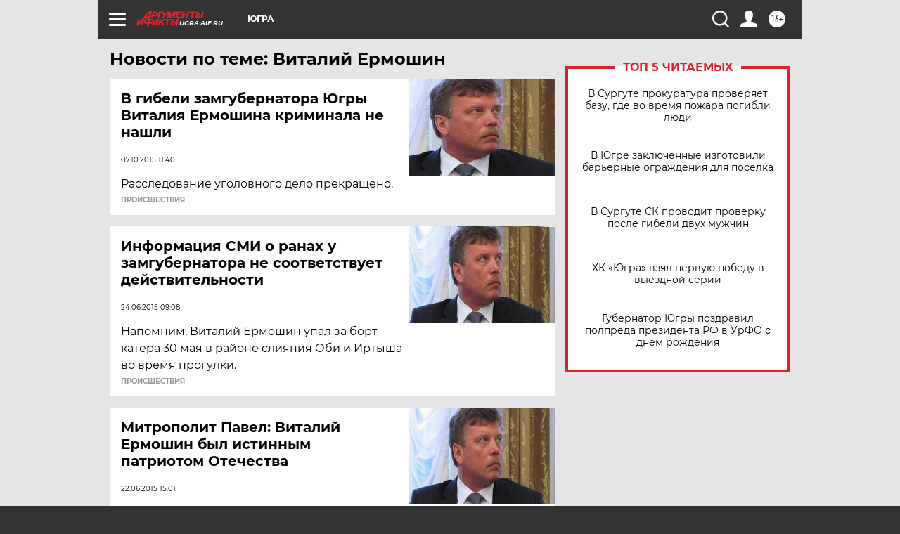

--- FILE ---
content_type: text/html; charset=UTF-8
request_url: https://ugra.aif.ru/tag/vitalij_jermoshin
body_size: 17569
content:
<!DOCTYPE html>
<!--[if IE 8]><html class="ie8"> <![endif]-->
<!--[if gt IE 8]><!--><html lang="ru"> <!--<![endif]-->
<head>
    <!-- created_at 18-01-2026 17:21:23 -->
    <script>
        window.isIndexPage = 0;
        window.isMobileBrowser = 0;
        window.disableSidebarCut = 1;
        window.bannerDebugMode = 0;
    </script>

                
                                    <meta http-equiv="Content-Type" content="text/html; charset=utf-8" >
<meta name="format-detection" content="telephone=no" >
<meta name="viewport" content="width=device-width, user-scalable=no, initial-scale=1.0, maximum-scale=1.0, minimum-scale=1.0" >
<meta http-equiv="X-UA-Compatible" content="IE=edge,chrome=1" >
<meta name="HandheldFriendly" content="true" >
<meta name="format-detection" content="telephone=no" >
<meta name="theme-color" content="#ffffff" >
<meta name="description" content="Виталий Ермошин — самые актуальные и последние новости сегодня. Будьте в курсе главных свежих новостных событий дня и последнего часа, фото и видео репортажей на сайте Аргументы и Факты." >
<meta name="facebook-domain-verification" content="jiqbwww7rrqnwzjkizob7wrpmgmwq3" >
        <title>Виталий Ермошин — последние новости сегодня | АиФ Югра</title>    <link rel="shortcut icon" type="image/x-icon" href="/favicon.ico" />
    <link rel="icon" type="image/svg+xml" href="/favicon.svg">
    
    <link rel="preload" href="/redesign2018/fonts/montserrat-v15-latin-ext_latin_cyrillic-ext_cyrillic-regular.woff2" as="font" type="font/woff2" crossorigin>
    <link rel="preload" href="/redesign2018/fonts/montserrat-v15-latin-ext_latin_cyrillic-ext_cyrillic-italic.woff2" as="font" type="font/woff2" crossorigin>
    <link rel="preload" href="/redesign2018/fonts/montserrat-v15-latin-ext_latin_cyrillic-ext_cyrillic-700.woff2" as="font" type="font/woff2" crossorigin>
    <link rel="preload" href="/redesign2018/fonts/montserrat-v15-latin-ext_latin_cyrillic-ext_cyrillic-700italic.woff2" as="font" type="font/woff2" crossorigin>
    <link rel="preload" href="/redesign2018/fonts/montserrat-v15-latin-ext_latin_cyrillic-ext_cyrillic-800.woff2" as="font" type="font/woff2" crossorigin>
    <link href="https://ugra.aif.ru/tag/vitalij_jermoshin" rel="canonical" >
<link href="https://ugra.aif.ru/redesign2018/css/style.css?6c0" media="all" rel="stylesheet" type="text/css" >
<link href="https://ugra.aif.ru/img/icon/apple_touch_icon_57x57.png?6c0" rel="apple-touch-icon" sizes="57x57" >
<link href="https://ugra.aif.ru/img/icon/apple_touch_icon_114x114.png?6c0" rel="apple-touch-icon" sizes="114x114" >
<link href="https://ugra.aif.ru/img/icon/apple_touch_icon_72x72.png?6c0" rel="apple-touch-icon" sizes="72x72" >
<link href="https://ugra.aif.ru/img/icon/apple_touch_icon_144x144.png?6c0" rel="apple-touch-icon" sizes="144x144" >
<link href="https://ugra.aif.ru/img/icon/apple-touch-icon.png?6c0" rel="apple-touch-icon" sizes="180x180" >
<link href="https://ugra.aif.ru/img/icon/favicon-32x32.png?6c0" rel="icon" type="image/png" sizes="32x32" >
<link href="https://ugra.aif.ru/img/icon/favicon-16x16.png?6c0" rel="icon" type="image/png" sizes="16x16" >
<link href="https://ugra.aif.ru/img/manifest.json?6c0" rel="manifest" >
<link href="https://ugra.aif.ru/img/safari-pinned-tab.svg?6c0" rel="mask-icon" color="#d55b5b" >
<link href="https://ads.betweendigital.com" rel="preconnect" crossorigin="" >
        <script type="text/javascript">
    //<!--
    var isRedesignPage = true;    //-->
</script>
<script type="text/javascript" src="https://ugra.aif.ru/js/output/jquery.min.js?6c0"></script>
<script type="text/javascript" src="https://ugra.aif.ru/js/output/header_scripts.js?6c0"></script>
<script type="text/javascript">
    //<!--
    var _sf_startpt=(new Date()).getTime()    //-->
</script>
<script type="text/javascript" src="https://yastatic.net/s3/passport-sdk/autofill/v1/sdk-suggest-with-polyfills-latest.js?6c0"></script>
<script type="text/javascript">
    //<!--
    window.YandexAuthParams = {"oauthQueryParams":{"client_id":"b104434ccf5a4638bdfe8a9101264f3c","response_type":"code","redirect_uri":"https:\/\/aif.ru\/oauth\/yandex\/callback"},"tokenPageOrigin":"https:\/\/aif.ru"};    //-->
</script>
<script type="text/javascript">
    //<!--
    function AdFox_getWindowSize() {
    var winWidth,winHeight;
	if( typeof( window.innerWidth ) == 'number' ) {
		//Non-IE
		winWidth = window.innerWidth;
		winHeight = window.innerHeight;
	} else if( document.documentElement && ( document.documentElement.clientWidth || document.documentElement.clientHeight ) ) {
		//IE 6+ in 'standards compliant mode'
		winWidth = document.documentElement.clientWidth;
		winHeight = document.documentElement.clientHeight;
	} else if( document.body && ( document.body.clientWidth || document.body.clientHeight ) ) {
		//IE 4 compatible
		winWidth = document.body.clientWidth;
		winHeight = document.body.clientHeight;
	}
	return {"width":winWidth, "height":winHeight};
}//END function AdFox_getWindowSize

function AdFox_getElementPosition(elemId){
    var elem;
    
    if (document.getElementById) {
		elem = document.getElementById(elemId);
	}
	else if (document.layers) {
		elem = document.elemId;
	}
	else if (document.all) {
		elem = document.all.elemId;
	}
    var w = elem.offsetWidth;
    var h = elem.offsetHeight;	
    var l = 0;
    var t = 0;
	
    while (elem)
    {
        l += elem.offsetLeft;
        t += elem.offsetTop;
        elem = elem.offsetParent;
    }

    return {"left":l, "top":t, "width":w, "height":h};
} //END function AdFox_getElementPosition

function AdFox_getBodyScrollTop(){
	return self.pageYOffset || (document.documentElement && document.documentElement.scrollTop) || (document.body && document.body.scrollTop);
} //END function AdFox_getBodyScrollTop

function AdFox_getBodyScrollLeft(){
	return self.pageXOffset || (document.documentElement && document.documentElement.scrollLeft) || (document.body && document.body.scrollLeft);
}//END function AdFox_getBodyScrollLeft

function AdFox_Scroll(elemId,elemSrc){
   var winPos = AdFox_getWindowSize();
   var winWidth = winPos.width;
   var winHeight = winPos.height;
   var scrollY = AdFox_getBodyScrollTop();
   var scrollX =  AdFox_getBodyScrollLeft();
   var divId = 'AdFox_banner_'+elemId;
   var ltwhPos = AdFox_getElementPosition(divId);
   var lPos = ltwhPos.left;
   var tPos = ltwhPos.top;

   if(scrollY+winHeight+5 >= tPos && scrollX+winWidth+5 >= lPos){
      AdFox_getCodeScript(1,elemId,elemSrc);
	  }else{
	     setTimeout('AdFox_Scroll('+elemId+',"'+elemSrc+'");',100);
	  }
}//End function AdFox_Scroll    //-->
</script>
<script type="text/javascript">
    //<!--
    function AdFox_SetLayerVis(spritename,state){
   document.getElementById(spritename).style.visibility=state;
}

function AdFox_Open(AF_id){
   AdFox_SetLayerVis('AdFox_DivBaseFlash_'+AF_id, "hidden");
   AdFox_SetLayerVis('AdFox_DivOverFlash_'+AF_id, "visible");
}

function AdFox_Close(AF_id){
   AdFox_SetLayerVis('AdFox_DivOverFlash_'+AF_id, "hidden");
   AdFox_SetLayerVis('AdFox_DivBaseFlash_'+AF_id, "visible");
}

function AdFox_getCodeScript(AF_n,AF_id,AF_src){
   var AF_doc;
   if(AF_n<10){
      try{
	     if(document.all && !window.opera){
		    AF_doc = window.frames['AdFox_iframe_'+AF_id].document;
			}else if(document.getElementById){
			         AF_doc = document.getElementById('AdFox_iframe_'+AF_id).contentDocument;
					 }
		 }catch(e){}
    if(AF_doc){
	   AF_doc.write('<scr'+'ipt type="text/javascript" src="'+AF_src+'"><\/scr'+'ipt>');
	   }else{
	      setTimeout('AdFox_getCodeScript('+(++AF_n)+','+AF_id+',"'+AF_src+'");', 100);
		  }
		  }
}

function adfoxSdvigContent(banID, flashWidth, flashHeight){
	var obj = document.getElementById('adfoxBanner'+banID).style;
	if (flashWidth == '100%') obj.width = flashWidth;
	    else obj.width = flashWidth + "px";
	if (flashHeight == '100%') obj.height = flashHeight;
	    else obj.height = flashHeight + "px";
}

function adfoxVisibilityFlash(banName, flashWidth, flashHeight){
    	var obj = document.getElementById(banName).style;
	if (flashWidth == '100%') obj.width = flashWidth;
	    else obj.width = flashWidth + "px";
	if (flashHeight == '100%') obj.height = flashHeight;
	    else obj.height = flashHeight + "px";
}

function adfoxStart(banID, FirShowFlNum, constVisFlashFir, sdvigContent, flash1Width, flash1Height, flash2Width, flash2Height){
	if (FirShowFlNum == 1) adfoxVisibilityFlash('adfoxFlash1'+banID, flash1Width, flash1Height);
	    else if (FirShowFlNum == 2) {
		    adfoxVisibilityFlash('adfoxFlash2'+banID, flash2Width, flash2Height);
	        if (constVisFlashFir == 'yes') adfoxVisibilityFlash('adfoxFlash1'+banID, flash1Width, flash1Height);
		    if (sdvigContent == 'yes') adfoxSdvigContent(banID, flash2Width, flash2Height);
		        else adfoxSdvigContent(banID, flash1Width, flash1Height);
	}
}

function adfoxOpen(banID, constVisFlashFir, sdvigContent, flash2Width, flash2Height){
	var aEventOpenClose = new Image();
	var obj = document.getElementById("aEventOpen"+banID);
	if (obj) aEventOpenClose.src =  obj.title+'&rand='+Math.random()*1000000+'&prb='+Math.random()*1000000;
	adfoxVisibilityFlash('adfoxFlash2'+banID, flash2Width, flash2Height);
	if (constVisFlashFir != 'yes') adfoxVisibilityFlash('adfoxFlash1'+banID, 1, 1);
	if (sdvigContent == 'yes') adfoxSdvigContent(banID, flash2Width, flash2Height);
}


function adfoxClose(banID, constVisFlashFir, sdvigContent, flash1Width, flash1Height){
	var aEventOpenClose = new Image();
	var obj = document.getElementById("aEventClose"+banID);
	if (obj) aEventOpenClose.src =  obj.title+'&rand='+Math.random()*1000000+'&prb='+Math.random()*1000000;
	adfoxVisibilityFlash('adfoxFlash2'+banID, 1, 1);
	if (constVisFlashFir != 'yes') adfoxVisibilityFlash('adfoxFlash1'+banID, flash1Width, flash1Height);
	if (sdvigContent == 'yes') adfoxSdvigContent(banID, flash1Width, flash1Height);
}    //-->
</script>
<script type="text/javascript" async="true" src="https://yandex.ru/ads/system/header-bidding.js?6c0"></script>
<script type="text/javascript" src="https://ad.mail.ru/static/sync-loader.js?6c0"></script>
<script type="text/javascript" async="true" src="https://cdn.skcrtxr.com/roxot-wrapper/js/roxot-manager.js?pid=42c21743-edce-4460-a03e-02dbaef8f162"></script>
<script type="text/javascript" src="https://cdn-rtb.sape.ru/js/uids.js?6c0"></script>
<script type="text/javascript">
    //<!--
        var adfoxBiddersMap = {
    "betweenDigital": "816043",
 "mediasniper": "2218745",
    "myTarget": "810102",
 "buzzoola": "1096246",
 "adfox_roden-media": "3373170",
    "videonow": "2966090", 
 "adfox_adsmart": "1463295",
  "Gnezdo": "3123512",
    "roxot": "3196121",
 "astralab": "2486209",
  "getintent": "3186204",
 "sape": "2758269",
 "adwile": "2733112",
 "hybrid": "2809332"
};
var syncid = window.rb_sync.id;
	  var biddersCpmAdjustmentMap = {
      'adfox_adsmart': 0.6,
	  'Gnezdo': 0.8,
	  'adwile': 0.8
  };

if (window.innerWidth >= 1024) {
var adUnits = [{
        "code": "adfox_153825256063495017",
  "sizes": [[300, 600], [240,400]],
        "bids": [{
                "bidder": "betweenDigital",
                "params": {
                    "placementId": "3235886"
                }
            },{
                "bidder": "myTarget",
                "params": {
                    "placementId": "555209",
"sendTargetRef": "true",
"additional": {
"fpid": syncid
}			
                }
            },{
                "bidder": "hybrid",
                "params": {
                    "placementId": "6582bbf77bc72f59c8b22f65"
                }
            },{
                "bidder": "buzzoola",
                "params": {
                    "placementId": "1252803"
                }
            },{
                "bidder": "videonow",
                "params": {
                    "placementId": "8503533"
                }
            },{
                    "bidder": "adfox_adsmart",
                    "params": {
						p1: 'cqguf',
						p2: 'hhro'
					}
            },{
                    "bidder": "roxot",
                    "params": {
						placementId: '2027d57b-1cff-4693-9a3c-7fe57b3bcd1f',
						sendTargetRef: true
					}
            },{
                    "bidder": "mediasniper",
                    "params": {
						"placementId": "4417"
					}
            },{
                    "bidder": "Gnezdo",
                    "params": {
						"placementId": "354318"
					}
            },{
                    "bidder": "getintent",
                    "params": {
						"placementId": "215_V_aif.ru_D_Top_300x600"
					}
            },{
                    "bidder": "adfox_roden-media",
                    "params": {
						p1: "dilmj",
						p2: "emwl"
					}
            },{
                    "bidder": "astralab",
                    "params": {
						"placementId": "642ad3a28528b410c4990932"
					}
            }
        ]
    },{
        "code": "adfox_150719646019463024",
		"sizes": [[640,480], [640,360]],
        "bids": [{
                "bidder": "adfox_adsmart",
                    "params": {
						p1: 'cmqsb',
						p2: 'ul'
					}
            },{
                "bidder": "sape",
                "params": {
                    "placementId": "872427",
					additional: {
                       sapeFpUids: window.sapeRrbFpUids || []
                   }				
                }
            },{
                "bidder": "roxot",
                "params": {
                    placementId: '2b61dd56-9c9f-4c45-a5f5-98dd5234b8a1',
					sendTargetRef: true
                }
            },{
                "bidder": "getintent",
                "params": {
                    "placementId": "215_V_aif.ru_D_AfterArticle_640х480"
                }
            }
        ]
    },{
        "code": "adfox_149010055036832877",
		"sizes": [[970,250]],
		"bids": [{
                    "bidder": "adfox_roden-media",
                    "params": {
						p1: 'dilmi',
						p2: 'hfln'
					}
            },{
                    "bidder": "buzzoola",
                    "params": {
						"placementId": "1252804"
					}
            },{
                    "bidder": "getintent",
                    "params": {
						"placementId": "215_V_aif.ru_D_Billboard_970x250"
					}
            },{
                "bidder": "astralab",
                "params": {
                    "placementId": "67bf071f4e6965fa7b30fea3"
                }
            },{
                    "bidder": "hybrid",
                    "params": {
						"placementId": "6582bbf77bc72f59c8b22f66"
					}
            },{
                    "bidder": "myTarget",
                    "params": {
						"placementId": "1462991",
"sendTargetRef": "true",
"additional": {
"fpid": syncid
}			
					}
            }			           
        ]        
    },{
        "code": "adfox_149874332414246474",
		"sizes": [[640,360], [300,250], [640,480]],
		"codeType": "combo",
		"bids": [{
                "bidder": "mediasniper",
                "params": {
                    "placementId": "4419"
                }
            },{
                "bidder": "buzzoola",
                "params": {
                    "placementId": "1220692"
                }
            },{
                "bidder": "astralab",
                "params": {
                    "placementId": "66fd25eab13381b469ae4b39"
                }
            },
			{
                    "bidder": "betweenDigital",
                    "params": {
						"placementId": "4502825"
					}
            }
			           
        ]        
    },{
        "code": "adfox_149848658878716687",
		"sizes": [[300,600], [240,400]],
        "bids": [{
                "bidder": "betweenDigital",
                "params": {
                    "placementId": "3377360"
                }
            },{
                "bidder": "roxot",
                "params": {
                    placementId: 'fdaba944-bdaa-4c63-9dd3-af12fc6afbf8',
					sendTargetRef: true
                }
            },{
                "bidder": "sape",
                "params": {
                    "placementId": "872425",
					additional: {
                       sapeFpUids: window.sapeRrbFpUids || []
                   }
                }
            },{
                "bidder": "adwile",
                "params": {
                    "placementId": "27990"
                }
            }
        ]        
    }
],
	syncPixels = [{
    bidder: 'hybrid',
    pixels: [
    "https://www.tns-counter.ru/V13a****idsh_ad/ru/CP1251/tmsec=idsh_dis/",
    "https://www.tns-counter.ru/V13a****idsh_vid/ru/CP1251/tmsec=idsh_aifru-hbrdis/",
    "https://mc.yandex.ru/watch/66716692?page-url=aifru%3Futm_source=dis_hybrid_default%26utm_medium=%26utm_campaign=%26utm_content=%26utm_term=&page-ref="+window.location.href
]
  }
  ];
} else if (window.innerWidth < 1024) {
var adUnits = [{
        "code": "adfox_14987283079885683",
		"sizes": [[300,250], [300,240]],
        "bids": [{
                "bidder": "betweenDigital",
                "params": {
                    "placementId": "2492448"
                }
            },{
                "bidder": "myTarget",
                "params": {
                    "placementId": "226830",
"sendTargetRef": "true",
"additional": {
"fpid": syncid
}			
                }
            },{
                "bidder": "hybrid",
                "params": {
                    "placementId": "6582bbf77bc72f59c8b22f64"
                }
            },{
                "bidder": "mediasniper",
                "params": {
                    "placementId": "4418"
                }
            },{
                "bidder": "buzzoola",
                "params": {
                    "placementId": "563787"
                }
            },{
                "bidder": "roxot",
                "params": {
                    placementId: '20bce8ad-3a5e-435a-964f-47be17e201cf',
					sendTargetRef: true
                }
            },{
                "bidder": "videonow",
                "params": {
                    "placementId": "2577490"
                }
            },{
                "bidder": "adfox_adsmart",
                    "params": {
						p1: 'cqmbg',
						p2: 'ul'
					}
            },{
                    "bidder": "Gnezdo",
                    "params": {
						"placementId": "354316"
					}
            },{
                    "bidder": "getintent",
                    "params": {
						"placementId": "215_V_aif.ru_M_Top_300x250"
					}
            },{
                    "bidder": "adfox_roden-media",
                    "params": {
						p1: "dilmx",
						p2: "hbts"
					}
            },{
                "bidder": "astralab",
                "params": {
                    "placementId": "642ad47d8528b410c4990933"
                }
            }			
        ]        
    },{
        "code": "adfox_153545578261291257",
		"bids": [{
                    "bidder": "sape",
                    "params": {
						"placementId": "872426",
					additional: {
                       sapeFpUids: window.sapeRrbFpUids || []
                   }
					}
            },{
                    "bidder": "roxot",
                    "params": {
						placementId: 'eb2ebb9c-1e7e-4c80-bef7-1e93debf197c',
						sendTargetRef: true
					}
            }
			           
        ]        
    },{
        "code": "adfox_165346609120174064",
		"sizes": [[320,100]],
		"bids": [            
            		{
                    "bidder": "buzzoola",
                    "params": {
						"placementId": "1252806"
					}
            },{
                    "bidder": "getintent",
                    "params": {
						"placementId": "215_V_aif.ru_M_FloorAd_320x100"
					}
            }
			           
        ]        
    },{
        "code": "adfox_155956315896226671",
		"bids": [            
            		{
                    "bidder": "buzzoola",
                    "params": {
						"placementId": "1252805"
					}
            },{
                    "bidder": "sape",
                    "params": {
						"placementId": "887956",
					additional: {
                       sapeFpUids: window.sapeRrbFpUids || []
                   }
					}
            },{
                    "bidder": "myTarget",
                    "params": {
						"placementId": "821424",
"sendTargetRef": "true",
"additional": {
"fpid": syncid
}			
					}
            }
			           
        ]        
    },{
        "code": "adfox_149874332414246474",
		"sizes": [[640,360], [300,250], [640,480]],
		"codeType": "combo",
		"bids": [{
                "bidder": "adfox_roden-media",
                "params": {
					p1: 'dilmk',
					p2: 'hfiu'
				}
            },{
                "bidder": "mediasniper",
                "params": {
                    "placementId": "4419"
                }
            },{
                "bidder": "roxot",
                "params": {
                    placementId: 'ba25b33d-cd61-4c90-8035-ea7d66f011c6',
					sendTargetRef: true
                }
            },{
                "bidder": "adwile",
                "params": {
                    "placementId": "27991"
                }
            },{
                    "bidder": "Gnezdo",
                    "params": {
						"placementId": "354317"
					}
            },{
                    "bidder": "getintent",
                    "params": {
						"placementId": "215_V_aif.ru_M_Comboblock_300x250"
					}
            },{
                    "bidder": "astralab",
                    "params": {
						"placementId": "66fd260fb13381b469ae4b3f"
					}
            },{
                    "bidder": "betweenDigital",
                    "params": {
						"placementId": "4502825"
					}
            }
			]        
    }
],
	syncPixels = [
  {
    bidder: 'hybrid',
    pixels: [
    "https://www.tns-counter.ru/V13a****idsh_ad/ru/CP1251/tmsec=idsh_mob/",
    "https://www.tns-counter.ru/V13a****idsh_vid/ru/CP1251/tmsec=idsh_aifru-hbrmob/",
    "https://mc.yandex.ru/watch/66716692?page-url=aifru%3Futm_source=mob_hybrid_default%26utm_medium=%26utm_campaign=%26utm_content=%26utm_term=&page-ref="+window.location.href
]
  }
  ];
}
var userTimeout = 1500;
window.YaHeaderBiddingSettings = {
    biddersMap: adfoxBiddersMap,
	biddersCpmAdjustmentMap: biddersCpmAdjustmentMap,
    adUnits: adUnits,
    timeout: userTimeout,
    syncPixels: syncPixels	
};    //-->
</script>
<script type="text/javascript">
    //<!--
    window.yaContextCb = window.yaContextCb || []    //-->
</script>
<script type="text/javascript" async="true" src="https://yandex.ru/ads/system/context.js?6c0"></script>
<script type="text/javascript">
    //<!--
    window.EventObserver = {
    observers: {},

    subscribe: function (name, fn) {
        if (!this.observers.hasOwnProperty(name)) {
            this.observers[name] = [];
        }
        this.observers[name].push(fn)
    },
    
    unsubscribe: function (name, fn) {
        if (!this.observers.hasOwnProperty(name)) {
            return;
        }
        this.observers[name] = this.observers[name].filter(function (subscriber) {
            return subscriber !== fn
        })
    },
    
    broadcast: function (name, data) {
        if (!this.observers.hasOwnProperty(name)) {
            return;
        }
        this.observers[name].forEach(function (subscriber) {
            return subscriber(data)
        })
    }
};    //-->
</script>    
    <script>
  var adcm_config ={
    id:1064,
    platformId: 64,
    init: function () {
      window.adcm.call();
    }
  };
</script>
<script src="https://tag.digitaltarget.ru/adcm.js" async></script>    <!-- Yandex.Metrika counter -->
<script type="text/javascript" >
    (function (d, w, c) {
        (w[c] = w[c] || []).push(function() {
            try {
                w.yaCounter51369400 = new Ya.Metrika2({
                    id:51369400,
                    clickmap:true,
                    trackLinks:true,
                    accurateTrackBounce:true,
                    webvisor:true
                });
            } catch(e) { }
        });

        var n = d.getElementsByTagName("script")[0],
            s = d.createElement("script"),
            f = function () { n.parentNode.insertBefore(s, n); };
        s.type = "text/javascript";
        s.async = true;
        s.src = "https://mc.yandex.ru/metrika/tag.js";

        if (w.opera == "[object Opera]") {
            d.addEventListener("DOMContentLoaded", f, false);
        } else { f(); }
    })(document, window, "yandex_metrika_callbacks2");
</script>
<noscript><div><img src="https://mc.yandex.ru/watch/51369400" style="position:absolute; left:-9999px;" alt="" /></div></noscript>
<!-- /Yandex.Metrika counter --><meta name="zen-verification" content="kpqZhkONwdQuKnPX2KFouphDFgNZAllMuIH2JKUU92xTcbJTMbzDuCtN76flCG3O" />    <link rel="stylesheet" type="text/css" media="print" href="https://ugra.aif.ru/redesign2018/css/print.css?6c0" />
    <base href=""/>
</head><body class="region__ugra ">
<div class="overlay"></div>
<!-- Rating@Mail.ru counter -->
<script type="text/javascript">
var _tmr = window._tmr || (window._tmr = []);
_tmr.push({id: "59428", type: "pageView", start: (new Date()).getTime()});
(function (d, w, id) {
  if (d.getElementById(id)) return;
  var ts = d.createElement("script"); ts.type = "text/javascript"; ts.async = true; ts.id = id;
  ts.src = "https://top-fwz1.mail.ru/js/code.js";
  var f = function () {var s = d.getElementsByTagName("script")[0]; s.parentNode.insertBefore(ts, s);};
  if (w.opera == "[object Opera]") { d.addEventListener("DOMContentLoaded", f, false); } else { f(); }
})(document, window, "topmailru-code");
</script><noscript><div>
<img src="https://top-fwz1.mail.ru/counter?id=59428;js=na" style="border:0;position:absolute;left:-9999px;" alt="Top.Mail.Ru" />
</div></noscript>
<!-- //Rating@Mail.ru counter -->



<div class="container" id="container">
    
        <noindex><div class="adv_content bp__body_first adwrapper"><div class="banner_params hide" data-params="{&quot;id&quot;:4921,&quot;num&quot;:1,&quot;place&quot;:&quot;body_first&quot;}"></div>
<!--AdFox START-->
<!--aif_direct-->
<!--Площадка: AIF_fullscreen /  / -->
<!--Тип баннера: FullScreen-->
<!--Расположение: <верх страницы>-->
<div id="adfox_150417328041091508"></div>
<script>     
    window.yaContextCb.push(()=>{
    Ya.adfoxCode.create({
        ownerId: 249933,
        containerId: 'adfox_150417328041091508',
        params: {
            pp: 'g',
            ps: 'cnul',
            p2: 'fptu',
            puid1: ''
        }
    }); 
}); 
</script></div></noindex>
        
        <!--баннер над шапкой--->
                <div class="banner_box">
            <div class="main_banner">
                            </div>
        </div>
                <!--//баннер  над шапкой--->

    <script>
	currentUser = new User();
</script>

<header class="header">
    <div class="count_box_nodisplay">
    <div class="couter_block"><!--LiveInternet counter-->
<script type="text/javascript"><!--
document.write("<img src='https://counter.yadro.ru//hit;AIF?r"+escape(document.referrer)+((typeof(screen)=="undefined")?"":";s"+screen.width+"*"+screen.height+"*"+(screen.colorDepth?screen.colorDepth:screen.pixelDepth))+";u"+escape(document.URL)+";h"+escape(document.title.substring(0,80))+";"+Math.random()+"' width=1 height=1 alt=''>");
//--></script><!--/LiveInternet--></div></div>    <div class="topline">
    <a href="#" class="burger openCloser">
        <div class="burger__wrapper">
            <span class="burger__line"></span>
            <span class="burger__line"></span>
            <span class="burger__line"></span>
        </div>
    </a>

    
    <a href="/" class="logo_box">
                <img width="96" height="22" src="https://ugra.aif.ru/redesign2018/img/logo.svg?6c0" alt="Аргументы и Факты">
        <div class="region_url">
            ugra.aif.ru        </div>
            </a>
    <div itemscope itemtype="http://schema.org/Organization" class="schema_org">
        <img itemprop="logo" src="https://ugra.aif.ru/redesign2018/img/logo.svg?6c0" />
        <a itemprop="url" href="/"></a>
        <meta itemprop="name" content="АО «Аргументы и Факты»" />
        <div itemprop="address" itemscope itemtype="http://schema.org/PostalAddress">
            <meta itemprop="postalCode" content="101000" />
            <meta itemprop="addressLocality" content="Москва" />
            <meta itemprop="streetAddress" content="ул. Мясницкая, д. 42"/>
            <meta itemprop="addressCountry" content="RU"/>
            <a itemprop="telephone" href="tel:+74956465757">+7 (495) 646 57 57</a>
        </div>
    </div>
    <div class="age16 age16_topline">16+</div>
    <a href="#" class="region regionOpenCloser">
        <img width="19" height="25" src="https://ugra.aif.ru/redesign2018/img/location.svg?6c0"><span>Югра</span>
    </a>
    <div class="topline__slot">
             </div>

    <!--a class="topline__hashtag" href="https://aif.ru/health/coronavirus/?utm_medium=header&utm_content=covid&utm_source=aif">#остаемсядома</a-->
    <div class="auth_user_status_js">
        <a href="#" class="user auth_link_login_js auth_open_js"><img width="24" height="24" src="https://ugra.aif.ru/redesign2018/img/user_ico.svg?6c0"></a>
        <a href="/profile" class="user auth_link_profile_js" style="display: none"><img width="24" height="24" src="https://ugra.aif.ru/redesign2018/img/user_ico.svg?6c0"></a>
    </div>
    <div class="search_box">
        <a href="#" class="search_ico searchOpener">
            <img width="24" height="24" src="https://ugra.aif.ru/redesign2018/img/search_ico.svg?6c0">
        </a>
        <div class="search_input">
            <form action="/search" id="search_form1">
                <input type="text" name="text" maxlength="50"/>
            </form>
        </div>
    </div>
</div>

<div class="fixed_menu topline">
    <div class="cont_center">
        <a href="#" class="burger openCloser">
            <div class="burger__wrapper">
                <span class="burger__line"></span>
                <span class="burger__line"></span>
                <span class="burger__line"></span>
            </div>
        </a>
        <a href="/" class="logo_box">
                        <img width="96" height="22" src="https://ugra.aif.ru/redesign2018/img/logo.svg?6c0" alt="Аргументы и Факты">
            <div class="region_url">
                ugra.aif.ru            </div>
                    </a>
        <div class="age16 age16_topline">16+</div>
        <a href="/" class="region regionOpenCloser">
            <img width="19" height="25" src="https://ugra.aif.ru/redesign2018/img/location.svg?6c0">
            <span>Югра</span>
        </a>
        <div class="topline__slot">
                    </div>

        <!--a class="topline__hashtag" href="https://aif.ru/health/coronavirus/?utm_medium=header&utm_content=covid&utm_source=aif">#остаемсядома</a-->
        <div class="auth_user_status_js">
            <a href="#" class="user auth_link_login_js auth_open_js"><img width="24" height="24" src="https://ugra.aif.ru/redesign2018/img/user_ico.svg?6c0"></a>
            <a href="/profile" class="user auth_link_profile_js" style="display: none"><img width="24" height="24" src="https://ugra.aif.ru/redesign2018/img/user_ico.svg?6c0"></a>
        </div>
        <div class="search_box">
            <a href="#" class="search_ico searchOpener">
                <img width="24" height="24" src="https://ugra.aif.ru/redesign2018/img/search_ico.svg?6c0">
            </a>
            <div class="search_input">
                <form action="/search">
                    <input type="text" name="text" maxlength="50" >
                </form>
            </div>
        </div>
    </div>
</div>    <div class="regions_box">
    <nav class="cont_center">
        <ul class="regions">
            <li><a href="https://aif.ru?from_menu=1">ФЕДЕРАЛЬНЫЙ</a></li>
            <li><a href="https://spb.aif.ru">САНКТ-ПЕТЕРБУРГ</a></li>

            
                                    <li><a href="https://adigea.aif.ru">Адыгея</a></li>
                
            
                                    <li><a href="https://arh.aif.ru">Архангельск</a></li>
                
            
                
            
                
            
                                    <li><a href="https://astrakhan.aif.ru">Астрахань</a></li>
                
            
                                    <li><a href="https://altai.aif.ru">Барнаул</a></li>
                
            
                                    <li><a href="https://aif.by">Беларусь</a></li>
                
            
                                    <li><a href="https://bel.aif.ru">Белгород</a></li>
                
            
                
            
                                    <li><a href="https://bryansk.aif.ru">Брянск</a></li>
                
            
                                    <li><a href="https://bur.aif.ru">Бурятия</a></li>
                
            
                                    <li><a href="https://vl.aif.ru">Владивосток</a></li>
                
            
                                    <li><a href="https://vlad.aif.ru">Владимир</a></li>
                
            
                                    <li><a href="https://vlg.aif.ru">Волгоград</a></li>
                
            
                                    <li><a href="https://vologda.aif.ru">Вологда</a></li>
                
            
                                    <li><a href="https://vrn.aif.ru">Воронеж</a></li>
                
            
                
            
                                    <li><a href="https://dag.aif.ru">Дагестан</a></li>
                
            
                
            
                                    <li><a href="https://ivanovo.aif.ru">Иваново</a></li>
                
            
                                    <li><a href="https://irk.aif.ru">Иркутск</a></li>
                
            
                                    <li><a href="https://kazan.aif.ru">Казань</a></li>
                
            
                                    <li><a href="https://kzaif.kz">Казахстан</a></li>
                
            
                
            
                                    <li><a href="https://klg.aif.ru">Калининград</a></li>
                
            
                
            
                                    <li><a href="https://kaluga.aif.ru">Калуга</a></li>
                
            
                                    <li><a href="https://kamchatka.aif.ru">Камчатка</a></li>
                
            
                
            
                                    <li><a href="https://karel.aif.ru">Карелия</a></li>
                
            
                                    <li><a href="https://kirov.aif.ru">Киров</a></li>
                
            
                                    <li><a href="https://komi.aif.ru">Коми</a></li>
                
            
                                    <li><a href="https://kostroma.aif.ru">Кострома</a></li>
                
            
                                    <li><a href="https://kuban.aif.ru">Краснодар</a></li>
                
            
                                    <li><a href="https://krsk.aif.ru">Красноярск</a></li>
                
            
                                    <li><a href="https://krym.aif.ru">Крым</a></li>
                
            
                                    <li><a href="https://kuzbass.aif.ru">Кузбасс</a></li>
                
            
                
            
                
            
                                    <li><a href="https://aif.kg">Кыргызстан</a></li>
                
            
                                    <li><a href="https://mar.aif.ru">Марий Эл</a></li>
                
            
                                    <li><a href="https://saransk.aif.ru">Мордовия</a></li>
                
            
                                    <li><a href="https://murmansk.aif.ru">Мурманск</a></li>
                
            
                
            
                                    <li><a href="https://nn.aif.ru">Нижний Новгород</a></li>
                
            
                                    <li><a href="https://nsk.aif.ru">Новосибирск</a></li>
                
            
                
            
                                    <li><a href="https://omsk.aif.ru">Омск</a></li>
                
            
                                    <li><a href="https://oren.aif.ru">Оренбург</a></li>
                
            
                                    <li><a href="https://penza.aif.ru">Пенза</a></li>
                
            
                                    <li><a href="https://perm.aif.ru">Пермь</a></li>
                
            
                                    <li><a href="https://pskov.aif.ru">Псков</a></li>
                
            
                                    <li><a href="https://rostov.aif.ru">Ростов-на-Дону</a></li>
                
            
                                    <li><a href="https://rzn.aif.ru">Рязань</a></li>
                
            
                                    <li><a href="https://samara.aif.ru">Самара</a></li>
                
            
                
            
                                    <li><a href="https://saratov.aif.ru">Саратов</a></li>
                
            
                                    <li><a href="https://sakhalin.aif.ru">Сахалин</a></li>
                
            
                
            
                                    <li><a href="https://smol.aif.ru">Смоленск</a></li>
                
            
                
            
                                    <li><a href="https://stav.aif.ru">Ставрополь</a></li>
                
            
                
            
                                    <li><a href="https://tver.aif.ru">Тверь</a></li>
                
            
                                    <li><a href="https://tlt.aif.ru">Тольятти</a></li>
                
            
                                    <li><a href="https://tomsk.aif.ru">Томск</a></li>
                
            
                                    <li><a href="https://tula.aif.ru">Тула</a></li>
                
            
                                    <li><a href="https://tmn.aif.ru">Тюмень</a></li>
                
            
                                    <li><a href="https://udm.aif.ru">Удмуртия</a></li>
                
            
                
            
                                    <li><a href="https://ul.aif.ru">Ульяновск</a></li>
                
            
                                    <li><a href="https://ural.aif.ru">Урал</a></li>
                
            
                                    <li><a href="https://ufa.aif.ru">Уфа</a></li>
                
            
                
            
                
            
                                    <li><a href="https://hab.aif.ru">Хабаровск</a></li>
                
            
                
            
                                    <li><a href="https://chv.aif.ru">Чебоксары</a></li>
                
            
                                    <li><a href="https://chel.aif.ru">Челябинск</a></li>
                
            
                                    <li><a href="https://chr.aif.ru">Черноземье</a></li>
                
            
                                    <li><a href="https://chita.aif.ru">Чита</a></li>
                
            
                                    <li><a href="https://ugra.aif.ru">Югра</a></li>
                
            
                                    <li><a href="https://yakutia.aif.ru">Якутия</a></li>
                
            
                                    <li><a href="https://yamal.aif.ru">Ямал</a></li>
                
            
                                    <li><a href="https://yar.aif.ru">Ярославль</a></li>
                
                    </ul>
    </nav>
</div>    <div class="top_menu_box">
    <div class="cont_center">
        <nav class="top_menu main_menu_wrapper_js">
                            <ul class="main_menu main_menu_js" id="rubrics">
                                    <li  class="menuItem top_level_item_js">

        <a  href="https://ugra.aif.ru/news" title="НОВОСТИ" id="custommenu-10355">НОВОСТИ</a>
    
    </li>                                                <li  class="menuItem top_level_item_js">

        <span  title="Спецпроекты">Спецпроекты</span>
    
            <div class="subrubrics_box submenu_js">
            <ul>
                                                            <li  class="menuItem">

        <a  href="http://dobroe.aif.ru/" title="«АиФ. Доброе сердце»" id="custommenu-6510">«АиФ. Доброе сердце»</a>
    
    </li>                                                                                <li  class="menuItem">

        <a  href="http://warletters.aif.ru/" title="Письма на фронт" id="custommenu-9065">Письма на фронт</a>
    
    </li>                                                                                <li  class="menuItem">

        <a  href="https://aif.ru/static/1965080" title="Детская книга войны" id="custommenu-9067">Детская книга войны</a>
    
    </li>                                                                                <li  class="menuItem">

        <a  href="https://aif.ru/special" title="Все спецпроекты" id="custommenu-9068">Все спецпроекты</a>
    
    </li>                                                </ul>
        </div>
    </li>                                                <li  data-rubric_id="2677" class="menuItem top_level_item_js">

        <a  href="/society" title="ОБЩЕСТВО" id="custommenu-5422">ОБЩЕСТВО</a>
    
            <div class="subrubrics_box submenu_js">
            <ul>
                                                            <li  data-rubric_id="3469" class="menuItem">

        <a  href="/society/events" title="Событие" id="custommenu-6058">Событие</a>
    
    </li>                                                </ul>
        </div>
    </li>                                                <li  data-rubric_id="2707" class="menuItem top_level_item_js">

        <a  href="/incidents" title="ПРОИСШЕСТВИЯ" id="custommenu-5567">ПРОИСШЕСТВИЯ</a>
    
            <div class="subrubrics_box submenu_js">
            <ul>
                                                            <li  data-rubric_id="2708" class="menuItem">

        <a  href="/incidents/crime" title="Криминал" id="custommenu-6100">Криминал</a>
    
    </li>                                                                                <li  data-rubric_id="3607" class="menuItem">

        <a  href="/incidents/fire" title="Пожар" id="custommenu-6433">Пожар</a>
    
    </li>                                                                                <li  data-rubric_id="3501" class="menuItem">

        <a  href="/incidents/others" title="другое" id="custommenu-6101">другое</a>
    
    </li>                                                </ul>
        </div>
    </li>                                                <li  data-rubric_id="2678" class="menuItem top_level_item_js">

        <a  href="/politic" title="ПОЛИТИКА" id="custommenu-5423">ПОЛИТИКА</a>
    
            <div class="subrubrics_box submenu_js">
            <ul>
                                                            <li  data-rubric_id="2700" class="menuItem">

        <a  href="/politic/elections" title="Выборы" id="custommenu-6070">Выборы</a>
    
    </li>                                                </ul>
        </div>
    </li>                                                <li  class="menuItem top_level_item_js">

        <a  href="https://ugra.aif.ru/money" title="ЭКОНОМИКА" id="custommenu-10337">ЭКОНОМИКА</a>
    
    </li>                                                <li  data-rubric_id="2684" class="menuItem top_level_item_js">

        <a  href="/health" title="ЗДОРОВЬЕ" id="custommenu-5425">ЗДОРОВЬЕ</a>
    
            <div class="subrubrics_box submenu_js">
            <ul>
                                                            <li  data-rubric_id="2701" class="menuItem">

        <a  href="/health/healths" title="Здравоохранение" id="custommenu-6077">Здравоохранение</a>
    
    </li>                                                </ul>
        </div>
    </li>                                                <li  data-rubric_id="2680" class="menuItem top_level_item_js">

        <a  href="/culture" title="КУЛЬТУРА" id="custommenu-6656">КУЛЬТУРА</a>
    
            <div class="subrubrics_box submenu_js">
            <ul>
                                                            <li  data-rubric_id="2697" class="menuItem">

        <a  href="/culture/posters" title="Афиша" id="custommenu-6657">Афиша</a>
    
    </li>                                                </ul>
        </div>
    </li>                                                <li  data-rubric_id="2685" class="menuItem top_level_item_js">

        <a  href="/sport" title="СПОРТ" id="custommenu-5526">СПОРТ</a>
    
            <div class="subrubrics_box submenu_js">
            <ul>
                                                            <li  data-rubric_id="2690" class="menuItem">

        <a  href="/sport/biathlon" title="Биатлон" id="custommenu-6121">Биатлон</a>
    
    </li>                                                </ul>
        </div>
    </li>                                                <li  data-rubric_id="2681" class="menuItem top_level_item_js">

        <a  href="/auto" title="АВТО" id="custommenu-5681">АВТО</a>
    
            <div class="subrubrics_box submenu_js">
            <ul>
                                                            <li  data-rubric_id="2698" class="menuItem">

        <a  href="/auto/dtp" title="Сводка ДТП" id="custommenu-6082">Сводка ДТП</a>
    
    </li>                                                </ul>
        </div>
    </li>                                                <li  data-rubric_id="2688" class="menuItem top_level_item_js">

        <a  href="/realty" title="НЕДВИЖИМОСТЬ" id="custommenu-6344">НЕДВИЖИМОСТЬ</a>
    
    </li>                                            </ul>

            <ul id="projects" class="specprojects static_submenu_js"></ul>
            <div class="right_box">
                <div class="fresh_number">
    <h3>Свежий номер</h3>
    <a href="/gazeta/number/59255" class="number_box">
                    <img loading="lazy" src="https://aif-s3.aif.ru/images/044/669/efccc6515cc2970f780d05ba34012dec.webp" width="91" height="120">
                <div class="text">
            № 1-2. 14/01/2026 <br /> АиФ-Югра        </div>
    </a>
</div>
<div class="links_box">
    <a href="/gazeta">Издания</a>
</div>
                <div class="sharings_box">
    <span>АиФ в социальных сетях</span>
    <ul class="soc">
                <li>
        <a href="https://vk.com/aifugra" rel="nofollow" target="_blank">
            <img src="https://aif.ru/redesign2018/img/sharings/vk.svg">
        </a>
    </li>
        <li>
        <a href="https://t.me/aif_ugra" rel="nofollow" target="_blank">
            <img src="https://aif.ru/redesign2018/img/sharings/tg.svg">
        </a>
    </li>
        <li>
            <a class="rss_button_black" href="/rss/all.php" target="_blank">
                <img src="https://ugra.aif.ru/redesign2018/img/sharings/waflya.svg?6c0" />
            </a>
        </li>
                <li>
        <a href="https://itunes.apple.com/ru/app/argumenty-i-fakty/id333210003?mt=8 " rel="nofollow" target="_blank">
            <img src="https://aif.ru/redesign2018/img/sharings/apple.svg">
        </a>
    </li>
        <li>
        <a href="https://play.google.com/store/apps/details?id=com.mobilein.aif&feature=search_result#?t=W251bGwsMSwxLDEsImNvbS5tb2JpbGVpbi5haWYiXQ" rel="nofollow" target="_blank">
            <img src="https://aif.ru/redesign2018/img/sharings/androd.svg">
        </a>
    </li>
    </ul>
</div>
            </div>
        </nav>
    </div>
</div></header>            	<div class="content_containers_wrapper_js">
        <div class="content_body  content_container_js">
            <div class="content">
                                <div class="title_box">
    <h1>Новости по теме: Виталий Ермошин</h1>
</div>
<section class="article_list content_list_js">
        
<div class="list_item" data-item-id="1615595">
            <a href="https://ugra.aif.ru/incidents/v_gibeli_zamgubernatora_yugry_vitaliya_ermoshina_kriminala_ne_nashli" class="img_box no_title_element_js">
            <img loading="lazy" title="Виталий Ермошин." src="https://aif-s3.aif.ru/images/007/042/b44e669f22b2bcda2cfcdd12b8ef9702.jpg" />
        </a>
    
    <div class="text_box_only_title title_element_js">
        <div class="box_info">
            <a href="https://ugra.aif.ru/incidents/v_gibeli_zamgubernatora_yugry_vitaliya_ermoshina_kriminala_ne_nashli"><span class="item_text__title">В гибели замгубернатора Югры Виталия Ермошина криминала не нашли</span></a>
        </div>
    </div>

    <div class="text_box no_title_element_js">
        <div class="box_info">
            <a href="https://ugra.aif.ru/incidents/v_gibeli_zamgubernatora_yugry_vitaliya_ermoshina_kriminala_ne_nashli"><span class="item_text__title">В гибели замгубернатора Югры Виталия Ермошина криминала не нашли</span></a>
            <span class="text_box__date">07.10.2015 11:40</span>
        </div>
        <span>Расследование уголовного дело прекращено.</span>
    </div>

            <a href="https://ugra.aif.ru/incidents" class="rubric_link no_title_element_js">ПРОИСШЕСТВИЯ</a>
    </div>
<div class="list_item" data-item-id="1538191">
            <a href="https://ugra.aif.ru/incidents/informaciya_smi_o_ranah_u_zamgubernatora_ne_sootvetstvuet_deystvitelnosti" class="img_box no_title_element_js">
            <img loading="lazy" title="" src="https://aif-s3.aif.ru/images/006/365/651a4304b060633b6b2f8ebe6b678590.jpg" />
        </a>
    
    <div class="text_box_only_title title_element_js">
        <div class="box_info">
            <a href="https://ugra.aif.ru/incidents/informaciya_smi_o_ranah_u_zamgubernatora_ne_sootvetstvuet_deystvitelnosti"><span class="item_text__title">Информация СМИ о ранах у замгубернатора  не соответствует действительности</span></a>
        </div>
    </div>

    <div class="text_box no_title_element_js">
        <div class="box_info">
            <a href="https://ugra.aif.ru/incidents/informaciya_smi_o_ranah_u_zamgubernatora_ne_sootvetstvuet_deystvitelnosti"><span class="item_text__title">Информация СМИ о ранах у замгубернатора  не соответствует действительности</span></a>
            <span class="text_box__date">24.06.2015 09:08</span>
        </div>
        <span>Напомним, Виталий Ермошин упал за борт катера 30 мая в районе слияния Оби и Иртыша во время прогулки.</span>
    </div>

            <a href="https://ugra.aif.ru/incidents" class="rubric_link no_title_element_js">ПРОИСШЕСТВИЯ</a>
    </div>
<div class="list_item" data-item-id="1536781">
            <a href="https://ugra.aif.ru/society/mitropolit_pavel_vitaliy_ermoshin_byl_istinnym_patriotom_otechestva" class="img_box no_title_element_js">
            <img loading="lazy" title="" src="https://aif-s3.aif.ru/images/006/353/1827121ff50a801c966576c3fe564593.jpg" />
        </a>
    
    <div class="text_box_only_title title_element_js">
        <div class="box_info">
            <a href="https://ugra.aif.ru/society/mitropolit_pavel_vitaliy_ermoshin_byl_istinnym_patriotom_otechestva"><span class="item_text__title">Митрополит Павел: Виталий Ермошин был истинным патриотом Отечества</span></a>
        </div>
    </div>

    <div class="text_box no_title_element_js">
        <div class="box_info">
            <a href="https://ugra.aif.ru/society/mitropolit_pavel_vitaliy_ermoshin_byl_istinnym_patriotom_otechestva"><span class="item_text__title">Митрополит Павел: Виталий Ермошин был истинным патриотом Отечества</span></a>
            <span class="text_box__date">22.06.2015 15:01</span>
        </div>
        <span>Напомним, в должности руководителя аппарата губернатора – заместителя губернатора Югры Виталий Ермошин работал с 16 апреля 2010 года.</span>
    </div>

            <a href="https://ugra.aif.ru/society" class="rubric_link no_title_element_js">ОБЩЕСТВО</a>
    </div>
<div class="list_item" data-item-id="1536366">
            <a href="https://ugra.aif.ru/society/v_stolice_yugry_proshchayutsya_s_vitaliem_ermoshinym" class="img_box no_title_element_js">
            <img loading="lazy" title="" src="https://aif-s3.aif.ru/images/006/349/db7fdcf5a3ad142adae0769c5138ee1d.JPG" />
        </a>
    
    <div class="text_box_only_title title_element_js">
        <div class="box_info">
            <a href="https://ugra.aif.ru/society/v_stolice_yugry_proshchayutsya_s_vitaliem_ermoshinym"><span class="item_text__title">В столице Югры прощаются с Виталием Ермошиным</span></a>
        </div>
    </div>

    <div class="text_box no_title_element_js">
        <div class="box_info">
            <a href="https://ugra.aif.ru/society/v_stolice_yugry_proshchayutsya_s_vitaliem_ermoshinym"><span class="item_text__title">В столице Югры прощаются с Виталием Ермошиным</span></a>
            <span class="text_box__date">22.06.2015 10:10</span>
        </div>
        <span>Виталию Ермошину было 49 лет.</span>
    </div>

            <a href="https://ugra.aif.ru/society" class="rubric_link no_title_element_js">ОБЩЕСТВО</a>
    </div>
<div class="list_item" data-item-id="1535880">
            <a href="https://ugra.aif.ru/incidents/telo_vitaliya_ermoshina_opoznano" class="img_box no_title_element_js">
            <img loading="lazy" title="" src="https://aif-s3.aif.ru/images/006/344/86a4d77519425045572c4c24a8d70749.jpg" />
        </a>
    
    <div class="text_box_only_title title_element_js">
        <div class="box_info">
            <a href="https://ugra.aif.ru/incidents/telo_vitaliya_ermoshina_opoznano"><span class="item_text__title">Тело Виталия Ермошина опознано</span></a>
        </div>
    </div>

    <div class="text_box no_title_element_js">
        <div class="box_info">
            <a href="https://ugra.aif.ru/incidents/telo_vitaliya_ermoshina_opoznano"><span class="item_text__title">Тело Виталия Ермошина опознано</span></a>
            <span class="text_box__date">19.06.2015 20:46</span>
        </div>
        <span>Эксперты устанавливают причину смерти заместителя губернатора Югры.</span>
    </div>

            <a href="https://ugra.aif.ru/incidents" class="rubric_link no_title_element_js">ПРОИСШЕСТВИЯ</a>
    </div>
<div class="list_item" data-item-id="1534907">
            <a href="https://ugra.aif.ru/incidents/v_obi_naydeno_telo_predpolozhitelno_vitaliya_ermoshina" class="img_box no_title_element_js">
            <img loading="lazy" title="Виталий Ермошин." src="https://aif-s3.aif.ru/images/006/336/0a27316d36bb782a2b3a4c40bcbf8039.jpg" />
        </a>
    
    <div class="text_box_only_title title_element_js">
        <div class="box_info">
            <a href="https://ugra.aif.ru/incidents/v_obi_naydeno_telo_predpolozhitelno_vitaliya_ermoshina"><span class="item_text__title">В Оби найдено тело, предположительно, Виталия Ермошина</span></a>
        </div>
    </div>

    <div class="text_box no_title_element_js">
        <div class="box_info">
            <a href="https://ugra.aif.ru/incidents/v_obi_naydeno_telo_predpolozhitelno_vitaliya_ermoshina"><span class="item_text__title">В Оби найдено тело, предположительно, Виталия Ермошина</span></a>
            <span class="text_box__date">18.06.2015 19:28</span>
        </div>
        <span>Тело найдено в 80 километрах ниже по течению от места падения заместителя губернатора Югры в воду.</span>
    </div>

            <a href="https://ugra.aif.ru/incidents" class="rubric_link no_title_element_js">ПРОИСШЕСТВИЯ</a>
    </div>
<div class="list_item" data-item-id="1531123">
            <a href="https://ugra.aif.ru/incidents/spasateli_uvelichili_zonu_poiska_vitaliya_ermoshina" class="img_box no_title_element_js">
            <img loading="lazy" title="" src="https://aif-s3.aif.ru/images/006/301/bab0e1bb0ae23c8d835d75895f490a06.jpg" />
        </a>
    
    <div class="text_box_only_title title_element_js">
        <div class="box_info">
            <a href="https://ugra.aif.ru/incidents/spasateli_uvelichili_zonu_poiska_vitaliya_ermoshina"><span class="item_text__title">Спасатели увеличили зону поиска Виталия Ермошина</span></a>
        </div>
    </div>

    <div class="text_box no_title_element_js">
        <div class="box_info">
            <a href="https://ugra.aif.ru/incidents/spasateli_uvelichili_zonu_poiska_vitaliya_ermoshina"><span class="item_text__title">Спасатели увеличили зону поиска Виталия Ермошина</span></a>
            <span class="text_box__date">15.06.2015 10:25</span>
        </div>
        <span>Накануне в управлении МЧС ХМАО было решено увеличить зону поисков чиновника до 150 км.</span>
    </div>

            <a href="https://ugra.aif.ru/incidents" class="rubric_link no_title_element_js">ПРОИСШЕСТВИЯ</a>
    </div>
<div class="list_item" data-item-id="1529010">
            <a href="https://ugra.aif.ru/incidents/vo_vremya_poiskov_vitaliya_ermoshina_spasateli_nashli_dvuh_utoplennikov" class="img_box no_title_element_js">
            <img loading="lazy" title="" src="https://aif-s3.aif.ru/images/006/281/4fd31394e3b7b426c32d2b77761a7082.jpg" />
        </a>
    
    <div class="text_box_only_title title_element_js">
        <div class="box_info">
            <a href="https://ugra.aif.ru/incidents/vo_vremya_poiskov_vitaliya_ermoshina_spasateli_nashli_dvuh_utoplennikov"><span class="item_text__title">Во время поисков Виталия Ермошина спасатели нашли двух утопленников</span></a>
        </div>
    </div>

    <div class="text_box no_title_element_js">
        <div class="box_info">
            <a href="https://ugra.aif.ru/incidents/vo_vremya_poiskov_vitaliya_ermoshina_spasateli_nashli_dvuh_utoplennikov"><span class="item_text__title">Во время поисков Виталия Ермошина спасатели нашли двух утопленников</span></a>
            <span class="text_box__date">10.06.2015 16:09</span>
        </div>
        <span>Поиски замгубернатора Югры продолжаются, сообщили в региональном управлении МЧС.</span>
    </div>

            <a href="https://ugra.aif.ru/incidents" class="rubric_link no_title_element_js">ПРОИСШЕСТВИЯ</a>
    </div>
<div class="list_item" data-item-id="1526985">
            <a href="https://ugra.aif.ru/incidents/v_poiskah_vitaliya_ermoshina_za_dva_dnya_spasateli_obsledovali_150_km" class="img_box no_title_element_js">
            <img loading="lazy" title="" src="https://aif-s3.aif.ru/images/006/266/ce6f60b28b1891f845676cbbc2c7f00e.jpg" />
        </a>
    
    <div class="text_box_only_title title_element_js">
        <div class="box_info">
            <a href="https://ugra.aif.ru/incidents/v_poiskah_vitaliya_ermoshina_za_dva_dnya_spasateli_obsledovali_150_km"><span class="item_text__title">В поисках Виталия Ермошина за два дня спасатели обследовали 150 км</span></a>
        </div>
    </div>

    <div class="text_box no_title_element_js">
        <div class="box_info">
            <a href="https://ugra.aif.ru/incidents/v_poiskah_vitaliya_ermoshina_za_dva_dnya_spasateli_obsledovali_150_km"><span class="item_text__title">В поисках Виталия Ермошина за два дня спасатели обследовали 150 км</span></a>
            <span class="text_box__date">08.06.2015 14:01</span>
        </div>
        <span>Сегодня поиски продолжаются на том же участке – от места ЧП до поселка Елизарово (Ханты-Мансийский район).</span>
    </div>

            <a href="https://ugra.aif.ru/incidents" class="rubric_link no_title_element_js">ПРОИСШЕСТВИЯ</a>
    </div>
<div class="list_item" data-item-id="1523292">
            <a href="https://ugra.aif.ru/incidents/skr_kater_s_kotorogo_propal_ermoshin_ekspluatirovalsya_s_narusheniyami" class="img_box no_title_element_js">
            <img loading="lazy" title="" src="https://aif-s3.aif.ru/images/006/227/de5338840b7688015cb0f4f4aa18b3c6.jpg" />
        </a>
    
    <div class="text_box_only_title title_element_js">
        <div class="box_info">
            <a href="https://ugra.aif.ru/incidents/skr_kater_s_kotorogo_propal_ermoshin_ekspluatirovalsya_s_narusheniyami"><span class="item_text__title">СКР: Катер, с которого пропал Ермошин, эксплуатировался с нарушениями</span></a>
        </div>
    </div>

    <div class="text_box no_title_element_js">
        <div class="box_info">
            <a href="https://ugra.aif.ru/incidents/skr_kater_s_kotorogo_propal_ermoshin_ekspluatirovalsya_s_narusheniyami"><span class="item_text__title">СКР: Катер, с которого пропал Ермошин, эксплуатировался с нарушениями</span></a>
            <span class="text_box__date">03.06.2015 09:27</span>
        </div>
        <span>Сегодня поиски продолжились с привлечением уже специалистов рыбинспекции.</span>
    </div>

            <a href="https://ugra.aif.ru/incidents" class="rubric_link no_title_element_js">ПРОИСШЕСТВИЯ</a>
    </div>
<div class="list_item" data-item-id="1522263">
            <a href="https://ugra.aif.ru/incidents/mchs_poiski_vitaliya_ermoshina_oslozhnyaet_polovode" class="img_box no_title_element_js">
            <img loading="lazy" title="" src="https://aif-s3.aif.ru/images/006/218/a597695b61e59931893c0e0aecc5d181.jpg" />
        </a>
    
    <div class="text_box_only_title title_element_js">
        <div class="box_info">
            <a href="https://ugra.aif.ru/incidents/mchs_poiski_vitaliya_ermoshina_oslozhnyaet_polovode"><span class="item_text__title">МЧС: Поиски Виталия Ермошина осложняет половодье</span></a>
        </div>
    </div>

    <div class="text_box no_title_element_js">
        <div class="box_info">
            <a href="https://ugra.aif.ru/incidents/mchs_poiski_vitaliya_ermoshina_oslozhnyaet_polovode"><span class="item_text__title">МЧС: Поиски Виталия Ермошина осложняет половодье</span></a>
            <span class="text_box__date">02.06.2015 09:06</span>
        </div>
        <span>По распоряжению врио губернатора Югры, обязанности Виталия Ермошина будет исполнять его заместитель Андрей Мастерских.</span>
    </div>

            <a href="https://ugra.aif.ru/incidents" class="rubric_link no_title_element_js">ПРОИСШЕСТВИЯ</a>
    </div>
<div class="list_item" data-item-id="1521844">
            <a href="https://ugra.aif.ru/incidents/sledstvie_ozvuchilo_nekotorye_podrobnosti_propazhi_zamgubernatora_yugry" class="img_box no_title_element_js">
            <img loading="lazy" title="" src="https://aif-s3.aif.ru/images/006/213/c5e0f100d036c62f29cf112c3698ae22.jpg" />
        </a>
    
    <div class="text_box_only_title title_element_js">
        <div class="box_info">
            <a href="https://ugra.aif.ru/incidents/sledstvie_ozvuchilo_nekotorye_podrobnosti_propazhi_zamgubernatora_yugry"><span class="item_text__title">Следствие озвучило некоторые подробности пропажи замгубернатора Югры</span></a>
        </div>
    </div>

    <div class="text_box no_title_element_js">
        <div class="box_info">
            <a href="https://ugra.aif.ru/incidents/sledstvie_ozvuchilo_nekotorye_podrobnosti_propazhi_zamgubernatora_yugry"><span class="item_text__title">Следствие озвучило некоторые подробности пропажи замгубернатора Югры</span></a>
            <span class="text_box__date">01.06.2015 16:06</span>
        </div>
        <span>Следствие рассматривает различные версии случившегося, в том числе, нарушение правил безопасности движения и эксплуатации водного транспорта.</span>
    </div>

            <a href="https://ugra.aif.ru/incidents" class="rubric_link no_title_element_js">ПРОИСШЕСТВИЯ</a>
    </div>
<div class="list_item" data-item-id="1521471">
            <a href="https://ugra.aif.ru/incidents/k_poiskam_zamgubernatora_yugry_podklyuchilsya_otryad_surgut" class="img_box no_title_element_js">
            <img loading="lazy" title="" src="https://aif-s3.aif.ru/images/006/210/39a88b0469f45c75ff8d41fcf830e7d9.jpg" />
        </a>
    
    <div class="text_box_only_title title_element_js">
        <div class="box_info">
            <a href="https://ugra.aif.ru/incidents/k_poiskam_zamgubernatora_yugry_podklyuchilsya_otryad_surgut"><span class="item_text__title">К поискам замгубернатора Югры подключился отряд «Сургут»</span></a>
        </div>
    </div>

    <div class="text_box no_title_element_js">
        <div class="box_info">
            <a href="https://ugra.aif.ru/incidents/k_poiskam_zamgubernatora_yugry_podklyuchilsya_otryad_surgut"><span class="item_text__title">К поискам замгубернатора Югры подключился отряд «Сургут»</span></a>
            <span class="text_box__date">01.06.2015 11:42</span>
        </div>
        <span>Данную инициативу поддержала временно исполняющая обязанности губернатора Югры Наталья Комарова. Их работа начнется уже сегодня.</span>
    </div>

            <a href="https://ugra.aif.ru/incidents" class="rubric_link no_title_element_js">ПРОИСШЕСТВИЯ</a>
    </div>
<div class="list_item" data-item-id="1521353">
            <a href="https://ugra.aif.ru/incidents/pod_hanty-mansiyskom_prodolzhayutsya_poiski_vitaliya_ermoshina" class="img_box no_title_element_js">
            <img loading="lazy" title="" src="https://aif-s3.aif.ru/images/006/209/83a59751159f8b1fca72184fce236120.JPG" />
        </a>
    
    <div class="text_box_only_title title_element_js">
        <div class="box_info">
            <a href="https://ugra.aif.ru/incidents/pod_hanty-mansiyskom_prodolzhayutsya_poiski_vitaliya_ermoshina"><span class="item_text__title">Под Ханты-Мансийском продолжаются поиски Виталия Ермошина</span></a>
        </div>
    </div>

    <div class="text_box no_title_element_js">
        <div class="box_info">
            <a href="https://ugra.aif.ru/incidents/pod_hanty-mansiyskom_prodolzhayutsya_poiski_vitaliya_ermoshina"><span class="item_text__title">Под Ханты-Мансийском продолжаются поиски Виталия Ермошина</span></a>
            <span class="text_box__date">01.06.2015 08:56</span>
        </div>
        <span>Службы МЧС даже задействовали беспилотник. Информация с него еще расшифровывается.</span>
    </div>

            <a href="https://ugra.aif.ru/incidents" class="rubric_link no_title_element_js">ПРОИСШЕСТВИЯ</a>
    </div></section>

                            </div>
                            <div class="right_column">
                    <div class="content_sticky_column_js">
                    <noindex><div class="adv_content bp__header300x250 adwrapper mbottom10 topToDown"><div class="banner_params hide" data-params="{&quot;id&quot;:5424,&quot;num&quot;:1,&quot;place&quot;:&quot;header300x250&quot;}"></div>
<center>


<!--AdFox START-->
<!--aif_direct-->
<!--Площадка: AIF.ru / * / *-->
<!--Тип баннера: 240x400/300x250_верх_сетки-->
<!--Расположение: <верх страницы>-->
<div id="adfox_153825256063495017"></div>
<script>
window.yaContextCb.push(()=>{
    Ya.adfoxCode.create({
      ownerId: 249933,
        containerId: 'adfox_153825256063495017',
        params: {
            pp: 'g',
            ps: 'chxs',
            p2: 'fqve',
            puid1: ''
          }
    });
});
</script>

</center></div></noindex>
            <section class="top5">
    <div class="top_decor">
        <div class="red_line"></div>
        <h3>Топ 5 читаемых</h3>
        <div class="red_line"></div>
    </div>
            <ul>
                            <li>
                    <a href="https://ugra.aif.ru/incidents/fire/v-surgute-prokuratura-proveryaet-bazu-gde-vo-vremya-pozhara-pogibli-lyudi">
                        В Сургуте прокуратура проверяет базу, где во время пожара погибли люди                    </a>
                </li>
                            <li>
                    <a href="https://ugra.aif.ru/society/v-yugre-zaklyuchennye-izgotovili-barernye-ograzhdeniya-dlya-poselka">
                        В Югре заключенные изготовили барьерные ограждения для поселка                    </a>
                </li>
                            <li>
                    <a href="https://ugra.aif.ru/incidents/v-surgute-sk-provodit-proverku-posle-gibeli-dvuh-muzhchin">
                        В Сургуте СК проводит проверку после гибели двух мужчин                    </a>
                </li>
                            <li>
                    <a href="https://ugra.aif.ru/sport/hk-yugra-vzyal-pervuyu-pobedu-v-vyezdnoy-serii">
                        ХК «Югра» взял первую победу в выездной серии                    </a>
                </li>
                            <li>
                    <a href="https://ugra.aif.ru/politic/gubernator-yugry-pozdravil-polpreda-prezidenta-rf-v-urfo-s-dnem-rozhdeniya">
                        Губернатор Югры поздравил полпреда президента РФ в УрФО с днем рождения                    </a>
                </li>
                    </ul>
    </section>

<div class="tizer">
                        </div>

    
<div class="topToDownPoint"></div>
                    </div>
                </div>
                <div class="endTopToDown_js"></div>
                    </div>
    </div>

    
    <div class="cont_center">
            </div>
        

    <!-- segment footer -->
    <footer>
    <div class="cont_center">
        <div class="footer_wrapper">
            <div class="footer_col">
                <div class="footer_logo">
                    <img src="https://ugra.aif.ru/redesign2018/img/white_logo.svg?6c0" alt="ugra.aif.ru">
                    <div class="region_url">
                        ugra.aif.ru                    </div>
                </div>
            </div>
            <div class="footer_col">
                <nav class="footer_menu">
                    <ul>
                    <li>
            <a href="https://ugra.aif.ru/static/1084859">КОНТАКТЫ АиФ-Югра</a>
        </li>
                            <li>
            <a href="https://ugra.aif.ru/static/1084896">Реклама на сайте</a>
        </li>
                            <li>
            <a href="https://ugra.aif.ru/static/1316709">РЕКЛАМА В ГАЗЕТЕ АИФ-ЮГРА</a>
        </li>
                            <li>
            <a href="https://ugra.aif.ru/static/3673219">Прайс на размещение агитационных материалов</a>
        </li>
                            <li>
            <a href="https://ugra.aif.ru/static/4214229">Шрифт для рекламы на сайте – Arial </a>
        </li>
                <li class="error_rep"><a href="/contacts#anchor=error_form">СООБЩИТЬ В РЕДАКЦИЮ ОБ ОШИБКЕ</a></li>
</ul>

                </nav>
                <div class="footer_text">
                    <p><b>2026 АО «Аргументы и Факты»&nbsp;</b>Генеральный директор Руслан Новиков. Главный редактор Михаил<span rel="pastemarkerend" id="pastemarkerend78054"></span> Чкаников. Директор по развитию цифрового направления и новым медиа АиФ.ru Денис Халаимов. Первый заместитель главного редактора, шеф-редактор сайта Рукобратский В. А.</p>

<p><span rel="pastemarkerend" id="pastemarkerend66732"> СМИ «aif.ru» зарегистрировано в Федеральной службе по надзору в сфере связи, информационных технологий и массовых коммуникаций (РОСКОМНАДЗОР), регистрационный номер Эл № ФС 77-78200 от 06 апреля 2020 г. Учредитель: АО «Аргументы и факты». Интернет-сайт «aif.ru» функционирует при финансовой поддержке Министерства цифрового развития, связи и массовых коммуникаций Российской Федерации.<span rel="pastemarkerend" id="pastemarkerend89278"></span></span></p>

<p>e-mail: glavred@aif.ru, тел. +7 (495) 646 57 57. 16+</p>

<p>Все права защищены. Копирование и использование полных материалов запрещено, частичное цитирование возможно только при условии гиперссылки на сайт www.aif.ru. </p>                </div>
                <div class="counters">
                                                                    <div class="couter_block"><!-- begin of Top100 logo -->

	<div id='top100counter_bottom'  ></div>
	

<script type="text/javascript">
var _top100q = _top100q || [];

_top100q.push(["setAccount", "125100"]);
_top100q.push(["trackPageviewByLogo", document.getElementById("top100counter_bottom")]);

(function(){
 var top100 = document.createElement("script"); top100.type = "text/javascript";

 top100.async = true;
 top100.src = ("https:" == document.location.protocol ? "https:" : "https:") + "//st.top100.ru/pack/pack.min.js";
 var s = document.getElementsByTagName("script")[0]; s.parentNode.insertBefore(top100, s);
})();
</script>
<!-- end of Top100 logo --></div><div class="couter_block"><!--LiveInternet logo-->
<a href="https://www.liveinternet.ru/click;AIF"
target=_blank><img src="https://counter.yadro.ru//logo;AIF?22.2"
title="LiveInternet: показано число просмотров за 24 часа, посетителей за 24 часа и за сегодня"
alt="" border=0 width=88 height=31></a>
<!--/LiveInternet--></div><div class="couter_block"><style type="text/css">
		.rambler_partner{
			text-align:center; 
			width: 105px; 
			height: 31px; 
			line-height: 31px; 
			font: 0.7em'PT Sans', sans-serif;
			display: table-cell;
			vertical-align: middle;
		}
		.rambler_partner a{
			color: #666666; 
			text-decoration: none;
		}
		.rambler_partner a:hover{
			text-decoration: underline;
		}
	</style>
	<div class="rambler_partner"><a href="https://www.rambler.ru/" target="_blank">Партнер рамблера</a></div></div>
                        
                        <div class="footer-link">
                            <a href="https://appgallery.huawei.com/app/C101189759" rel="nofollow" target="_blank">
                                <img src="https://ugra.aif.ru/redesign2018/img/huawei.png?6c0" />
                            </a>
                        </div>

                        <div class="age16">16+</div>

                        <div class="count_box_nodisplay">
                            <div class="couter_block"><!-- tns-counter.ru --> 
<script language="JavaScript" type="text/javascript"> 
    var img = new Image();
    img.src = 'https://www.tns-counter.ru/V13a***R>' + document.referrer.replace(/\*/g,'%2a') + '*aif_ru/ru/UTF-8/tmsec=mx3_aif_ru/' + Math.round(Math.random() * 1000000000);
</script> 
<noscript> 
    <img src="https://www.tns-counter.ru/V13a****aif_ru/ru/UTF-8/tmsec=mx3_aif_ru/" width="1" height="1" alt="">
</noscript> </div>
                                                                                </div>

                                                            </div>
            </div>
        </div>
    </div>

    <script type='text/javascript'>
        $(document).ready(function(){
            window.CookieMessenger('CookieMessenger');
        });
        </script></footer>



<!-- Footer Scripts -->
<script type="text/javascript" src="https://ugra.aif.ru/js/output/delayed.js?6c0"></script>
<script type="text/javascript">
    //<!--
    $(document).ready(function() { $('.header').headerJs(); });    //-->
</script>
<script type="text/javascript">
    //<!--
    ((counterHostname) => {
        window.MSCounter = {
            counterHostname: counterHostname
        };
        window.mscounterCallbacks = window.mscounterCallbacks || [];
        window.mscounterCallbacks.push(() => {
            msCounterExampleCom = new MSCounter.counter({
                    'account':'aif_ru',
                    'tmsec': 'aif_ru',
                    'autohit' : true
                });
        });
  
        const newScript = document.createElement('script');
        newScript.async = true;
        newScript.src = `${counterHostname}/ncc/counter.js`;
 
        const referenceNode = document.querySelector('script');
        if (referenceNode) {
            referenceNode.parentNode.insertBefore(newScript, referenceNode);
        } else {
            document.firstElementChild.appendChild(newScript);
        }
    })('https://tns-counter.ru/');    //-->
</script></div>


<div class="full_screen_adv no_portr no_lands no_desc"><!--Место для фулскрина--></div>
<a id="backgr_link"></a>
</body>
</html>

--- FILE ---
content_type: text/html
request_url: https://tns-counter.ru/nc01a**R%3Eundefined*aif_ru/ru/UTF-8/tmsec=aif_ru/987978276***
body_size: -72
content:
44DD780C696CD048X1768738888:44DD780C696CD048X1768738888